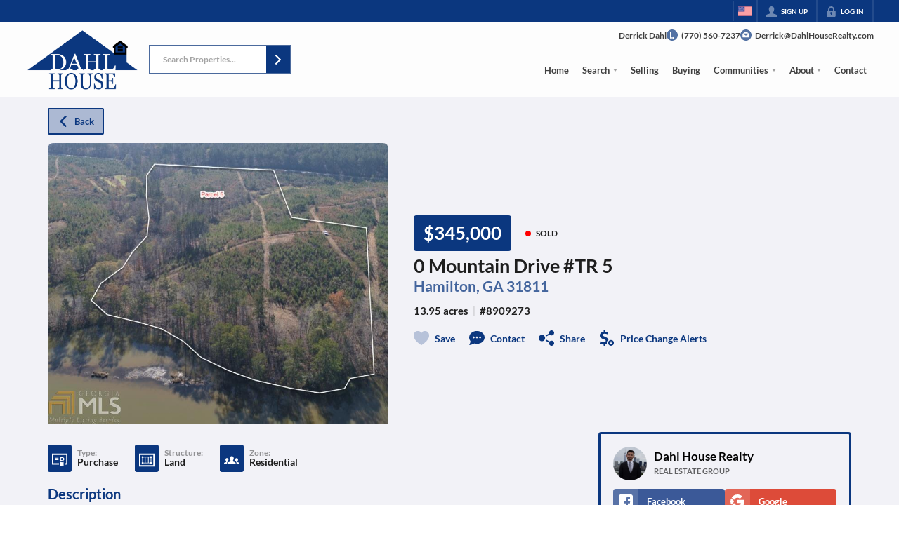

--- FILE ---
content_type: application/javascript
request_url: https://closehackstatic.com/_next/static/chunks/app/%5Bdomain%5D/error-a3f16e80c0a4211e.js
body_size: 633
content:
(self.webpackChunk_N_E=self.webpackChunk_N_E||[]).push([[71640],{84835:(e,o,n)=>{Promise.resolve().then(n.bind(n,86424))},86424:(e,o,n)=>{"use strict";n.r(o),n.d(o,{default:()=>r});var t=n(95155),i=n(12115);function r(e){var o,n,r=e.error,a=e.reset;(0,i.useEffect)(function(){console.error("Error boundary caught:",r)},[r]);var s=(null==(o=r.message)?void 0:o.includes("Not Found"))||(null==(n=r.message)?void 0:n.includes("404"));return(0,t.jsx)("div",{style:{position:"fixed",top:0,left:0,right:0,bottom:0,backgroundColor:"#1a1a1a",display:"flex",alignItems:"center",justifyContent:"center",fontFamily:'-apple-system, BlinkMacSystemFont, "Segoe UI", Roboto, sans-serif',zIndex:9999},children:(0,t.jsxs)("div",{style:{maxWidth:"500px",padding:"40px",textAlign:"center"},children:[(0,t.jsx)("div",{style:{fontSize:"48px",marginBottom:"20px"},children:s?"\uD83D\uDD0D":"⚠️"}),(0,t.jsx)("h1",{style:{color:"#ffffff",fontSize:"24px",fontWeight:"600",marginBottom:"16px",lineHeight:"1.3"},children:s?"Page Not Found":"Unable to Load Page"}),(0,t.jsx)("p",{style:{color:"#a0a0a0",fontSize:"16px",lineHeight:"1.6",marginBottom:"24px"},children:s?"The page you are looking for does not exist.":"We're experiencing technical difficulties. Please try again in a few moments."}),(0,t.jsx)("button",{onClick:function(){return a()},style:{backgroundColor:"#3b82f6",color:"#ffffff",border:"none",padding:"12px 24px",borderRadius:"6px",fontSize:"14px",fontWeight:"500",cursor:"pointer",marginRight:"12px"},children:"Try Again"}),(0,t.jsx)("button",{onClick:function(){return window.location.href="/"},style:{backgroundColor:"transparent",color:"#a0a0a0",border:"1px solid #404040",padding:"12px 24px",borderRadius:"6px",fontSize:"14px",fontWeight:"500",cursor:"pointer"},children:"Go Home"}),!1]})})}}},e=>{e.O(0,[28441,89342,31255,77358],()=>e(e.s=84835)),_N_E=e.O()}]);